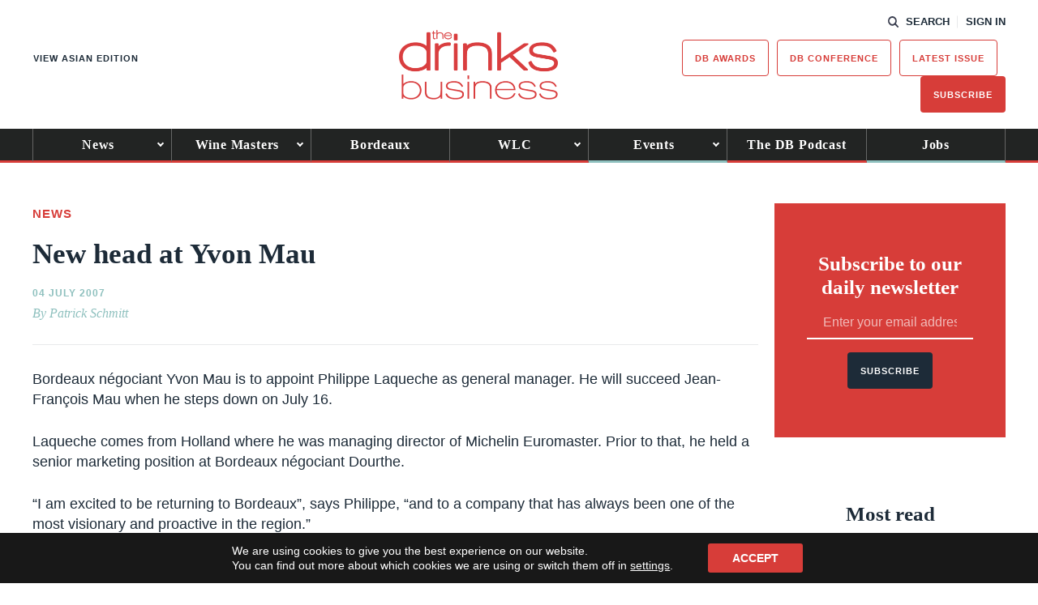

--- FILE ---
content_type: text/html; charset=utf-8
request_url: https://www.google.com/recaptcha/api2/anchor?ar=1&k=6LcNl5UaAAAAAE6465lItaDND0DDdoH5EmxPw6EK&co=aHR0cHM6Ly93d3cudGhlZHJpbmtzYnVzaW5lc3MuY29tOjQ0Mw..&hl=en&v=PoyoqOPhxBO7pBk68S4YbpHZ&size=normal&anchor-ms=20000&execute-ms=30000&cb=lrk41tbzivk0
body_size: 49594
content:
<!DOCTYPE HTML><html dir="ltr" lang="en"><head><meta http-equiv="Content-Type" content="text/html; charset=UTF-8">
<meta http-equiv="X-UA-Compatible" content="IE=edge">
<title>reCAPTCHA</title>
<style type="text/css">
/* cyrillic-ext */
@font-face {
  font-family: 'Roboto';
  font-style: normal;
  font-weight: 400;
  font-stretch: 100%;
  src: url(//fonts.gstatic.com/s/roboto/v48/KFO7CnqEu92Fr1ME7kSn66aGLdTylUAMa3GUBHMdazTgWw.woff2) format('woff2');
  unicode-range: U+0460-052F, U+1C80-1C8A, U+20B4, U+2DE0-2DFF, U+A640-A69F, U+FE2E-FE2F;
}
/* cyrillic */
@font-face {
  font-family: 'Roboto';
  font-style: normal;
  font-weight: 400;
  font-stretch: 100%;
  src: url(//fonts.gstatic.com/s/roboto/v48/KFO7CnqEu92Fr1ME7kSn66aGLdTylUAMa3iUBHMdazTgWw.woff2) format('woff2');
  unicode-range: U+0301, U+0400-045F, U+0490-0491, U+04B0-04B1, U+2116;
}
/* greek-ext */
@font-face {
  font-family: 'Roboto';
  font-style: normal;
  font-weight: 400;
  font-stretch: 100%;
  src: url(//fonts.gstatic.com/s/roboto/v48/KFO7CnqEu92Fr1ME7kSn66aGLdTylUAMa3CUBHMdazTgWw.woff2) format('woff2');
  unicode-range: U+1F00-1FFF;
}
/* greek */
@font-face {
  font-family: 'Roboto';
  font-style: normal;
  font-weight: 400;
  font-stretch: 100%;
  src: url(//fonts.gstatic.com/s/roboto/v48/KFO7CnqEu92Fr1ME7kSn66aGLdTylUAMa3-UBHMdazTgWw.woff2) format('woff2');
  unicode-range: U+0370-0377, U+037A-037F, U+0384-038A, U+038C, U+038E-03A1, U+03A3-03FF;
}
/* math */
@font-face {
  font-family: 'Roboto';
  font-style: normal;
  font-weight: 400;
  font-stretch: 100%;
  src: url(//fonts.gstatic.com/s/roboto/v48/KFO7CnqEu92Fr1ME7kSn66aGLdTylUAMawCUBHMdazTgWw.woff2) format('woff2');
  unicode-range: U+0302-0303, U+0305, U+0307-0308, U+0310, U+0312, U+0315, U+031A, U+0326-0327, U+032C, U+032F-0330, U+0332-0333, U+0338, U+033A, U+0346, U+034D, U+0391-03A1, U+03A3-03A9, U+03B1-03C9, U+03D1, U+03D5-03D6, U+03F0-03F1, U+03F4-03F5, U+2016-2017, U+2034-2038, U+203C, U+2040, U+2043, U+2047, U+2050, U+2057, U+205F, U+2070-2071, U+2074-208E, U+2090-209C, U+20D0-20DC, U+20E1, U+20E5-20EF, U+2100-2112, U+2114-2115, U+2117-2121, U+2123-214F, U+2190, U+2192, U+2194-21AE, U+21B0-21E5, U+21F1-21F2, U+21F4-2211, U+2213-2214, U+2216-22FF, U+2308-230B, U+2310, U+2319, U+231C-2321, U+2336-237A, U+237C, U+2395, U+239B-23B7, U+23D0, U+23DC-23E1, U+2474-2475, U+25AF, U+25B3, U+25B7, U+25BD, U+25C1, U+25CA, U+25CC, U+25FB, U+266D-266F, U+27C0-27FF, U+2900-2AFF, U+2B0E-2B11, U+2B30-2B4C, U+2BFE, U+3030, U+FF5B, U+FF5D, U+1D400-1D7FF, U+1EE00-1EEFF;
}
/* symbols */
@font-face {
  font-family: 'Roboto';
  font-style: normal;
  font-weight: 400;
  font-stretch: 100%;
  src: url(//fonts.gstatic.com/s/roboto/v48/KFO7CnqEu92Fr1ME7kSn66aGLdTylUAMaxKUBHMdazTgWw.woff2) format('woff2');
  unicode-range: U+0001-000C, U+000E-001F, U+007F-009F, U+20DD-20E0, U+20E2-20E4, U+2150-218F, U+2190, U+2192, U+2194-2199, U+21AF, U+21E6-21F0, U+21F3, U+2218-2219, U+2299, U+22C4-22C6, U+2300-243F, U+2440-244A, U+2460-24FF, U+25A0-27BF, U+2800-28FF, U+2921-2922, U+2981, U+29BF, U+29EB, U+2B00-2BFF, U+4DC0-4DFF, U+FFF9-FFFB, U+10140-1018E, U+10190-1019C, U+101A0, U+101D0-101FD, U+102E0-102FB, U+10E60-10E7E, U+1D2C0-1D2D3, U+1D2E0-1D37F, U+1F000-1F0FF, U+1F100-1F1AD, U+1F1E6-1F1FF, U+1F30D-1F30F, U+1F315, U+1F31C, U+1F31E, U+1F320-1F32C, U+1F336, U+1F378, U+1F37D, U+1F382, U+1F393-1F39F, U+1F3A7-1F3A8, U+1F3AC-1F3AF, U+1F3C2, U+1F3C4-1F3C6, U+1F3CA-1F3CE, U+1F3D4-1F3E0, U+1F3ED, U+1F3F1-1F3F3, U+1F3F5-1F3F7, U+1F408, U+1F415, U+1F41F, U+1F426, U+1F43F, U+1F441-1F442, U+1F444, U+1F446-1F449, U+1F44C-1F44E, U+1F453, U+1F46A, U+1F47D, U+1F4A3, U+1F4B0, U+1F4B3, U+1F4B9, U+1F4BB, U+1F4BF, U+1F4C8-1F4CB, U+1F4D6, U+1F4DA, U+1F4DF, U+1F4E3-1F4E6, U+1F4EA-1F4ED, U+1F4F7, U+1F4F9-1F4FB, U+1F4FD-1F4FE, U+1F503, U+1F507-1F50B, U+1F50D, U+1F512-1F513, U+1F53E-1F54A, U+1F54F-1F5FA, U+1F610, U+1F650-1F67F, U+1F687, U+1F68D, U+1F691, U+1F694, U+1F698, U+1F6AD, U+1F6B2, U+1F6B9-1F6BA, U+1F6BC, U+1F6C6-1F6CF, U+1F6D3-1F6D7, U+1F6E0-1F6EA, U+1F6F0-1F6F3, U+1F6F7-1F6FC, U+1F700-1F7FF, U+1F800-1F80B, U+1F810-1F847, U+1F850-1F859, U+1F860-1F887, U+1F890-1F8AD, U+1F8B0-1F8BB, U+1F8C0-1F8C1, U+1F900-1F90B, U+1F93B, U+1F946, U+1F984, U+1F996, U+1F9E9, U+1FA00-1FA6F, U+1FA70-1FA7C, U+1FA80-1FA89, U+1FA8F-1FAC6, U+1FACE-1FADC, U+1FADF-1FAE9, U+1FAF0-1FAF8, U+1FB00-1FBFF;
}
/* vietnamese */
@font-face {
  font-family: 'Roboto';
  font-style: normal;
  font-weight: 400;
  font-stretch: 100%;
  src: url(//fonts.gstatic.com/s/roboto/v48/KFO7CnqEu92Fr1ME7kSn66aGLdTylUAMa3OUBHMdazTgWw.woff2) format('woff2');
  unicode-range: U+0102-0103, U+0110-0111, U+0128-0129, U+0168-0169, U+01A0-01A1, U+01AF-01B0, U+0300-0301, U+0303-0304, U+0308-0309, U+0323, U+0329, U+1EA0-1EF9, U+20AB;
}
/* latin-ext */
@font-face {
  font-family: 'Roboto';
  font-style: normal;
  font-weight: 400;
  font-stretch: 100%;
  src: url(//fonts.gstatic.com/s/roboto/v48/KFO7CnqEu92Fr1ME7kSn66aGLdTylUAMa3KUBHMdazTgWw.woff2) format('woff2');
  unicode-range: U+0100-02BA, U+02BD-02C5, U+02C7-02CC, U+02CE-02D7, U+02DD-02FF, U+0304, U+0308, U+0329, U+1D00-1DBF, U+1E00-1E9F, U+1EF2-1EFF, U+2020, U+20A0-20AB, U+20AD-20C0, U+2113, U+2C60-2C7F, U+A720-A7FF;
}
/* latin */
@font-face {
  font-family: 'Roboto';
  font-style: normal;
  font-weight: 400;
  font-stretch: 100%;
  src: url(//fonts.gstatic.com/s/roboto/v48/KFO7CnqEu92Fr1ME7kSn66aGLdTylUAMa3yUBHMdazQ.woff2) format('woff2');
  unicode-range: U+0000-00FF, U+0131, U+0152-0153, U+02BB-02BC, U+02C6, U+02DA, U+02DC, U+0304, U+0308, U+0329, U+2000-206F, U+20AC, U+2122, U+2191, U+2193, U+2212, U+2215, U+FEFF, U+FFFD;
}
/* cyrillic-ext */
@font-face {
  font-family: 'Roboto';
  font-style: normal;
  font-weight: 500;
  font-stretch: 100%;
  src: url(//fonts.gstatic.com/s/roboto/v48/KFO7CnqEu92Fr1ME7kSn66aGLdTylUAMa3GUBHMdazTgWw.woff2) format('woff2');
  unicode-range: U+0460-052F, U+1C80-1C8A, U+20B4, U+2DE0-2DFF, U+A640-A69F, U+FE2E-FE2F;
}
/* cyrillic */
@font-face {
  font-family: 'Roboto';
  font-style: normal;
  font-weight: 500;
  font-stretch: 100%;
  src: url(//fonts.gstatic.com/s/roboto/v48/KFO7CnqEu92Fr1ME7kSn66aGLdTylUAMa3iUBHMdazTgWw.woff2) format('woff2');
  unicode-range: U+0301, U+0400-045F, U+0490-0491, U+04B0-04B1, U+2116;
}
/* greek-ext */
@font-face {
  font-family: 'Roboto';
  font-style: normal;
  font-weight: 500;
  font-stretch: 100%;
  src: url(//fonts.gstatic.com/s/roboto/v48/KFO7CnqEu92Fr1ME7kSn66aGLdTylUAMa3CUBHMdazTgWw.woff2) format('woff2');
  unicode-range: U+1F00-1FFF;
}
/* greek */
@font-face {
  font-family: 'Roboto';
  font-style: normal;
  font-weight: 500;
  font-stretch: 100%;
  src: url(//fonts.gstatic.com/s/roboto/v48/KFO7CnqEu92Fr1ME7kSn66aGLdTylUAMa3-UBHMdazTgWw.woff2) format('woff2');
  unicode-range: U+0370-0377, U+037A-037F, U+0384-038A, U+038C, U+038E-03A1, U+03A3-03FF;
}
/* math */
@font-face {
  font-family: 'Roboto';
  font-style: normal;
  font-weight: 500;
  font-stretch: 100%;
  src: url(//fonts.gstatic.com/s/roboto/v48/KFO7CnqEu92Fr1ME7kSn66aGLdTylUAMawCUBHMdazTgWw.woff2) format('woff2');
  unicode-range: U+0302-0303, U+0305, U+0307-0308, U+0310, U+0312, U+0315, U+031A, U+0326-0327, U+032C, U+032F-0330, U+0332-0333, U+0338, U+033A, U+0346, U+034D, U+0391-03A1, U+03A3-03A9, U+03B1-03C9, U+03D1, U+03D5-03D6, U+03F0-03F1, U+03F4-03F5, U+2016-2017, U+2034-2038, U+203C, U+2040, U+2043, U+2047, U+2050, U+2057, U+205F, U+2070-2071, U+2074-208E, U+2090-209C, U+20D0-20DC, U+20E1, U+20E5-20EF, U+2100-2112, U+2114-2115, U+2117-2121, U+2123-214F, U+2190, U+2192, U+2194-21AE, U+21B0-21E5, U+21F1-21F2, U+21F4-2211, U+2213-2214, U+2216-22FF, U+2308-230B, U+2310, U+2319, U+231C-2321, U+2336-237A, U+237C, U+2395, U+239B-23B7, U+23D0, U+23DC-23E1, U+2474-2475, U+25AF, U+25B3, U+25B7, U+25BD, U+25C1, U+25CA, U+25CC, U+25FB, U+266D-266F, U+27C0-27FF, U+2900-2AFF, U+2B0E-2B11, U+2B30-2B4C, U+2BFE, U+3030, U+FF5B, U+FF5D, U+1D400-1D7FF, U+1EE00-1EEFF;
}
/* symbols */
@font-face {
  font-family: 'Roboto';
  font-style: normal;
  font-weight: 500;
  font-stretch: 100%;
  src: url(//fonts.gstatic.com/s/roboto/v48/KFO7CnqEu92Fr1ME7kSn66aGLdTylUAMaxKUBHMdazTgWw.woff2) format('woff2');
  unicode-range: U+0001-000C, U+000E-001F, U+007F-009F, U+20DD-20E0, U+20E2-20E4, U+2150-218F, U+2190, U+2192, U+2194-2199, U+21AF, U+21E6-21F0, U+21F3, U+2218-2219, U+2299, U+22C4-22C6, U+2300-243F, U+2440-244A, U+2460-24FF, U+25A0-27BF, U+2800-28FF, U+2921-2922, U+2981, U+29BF, U+29EB, U+2B00-2BFF, U+4DC0-4DFF, U+FFF9-FFFB, U+10140-1018E, U+10190-1019C, U+101A0, U+101D0-101FD, U+102E0-102FB, U+10E60-10E7E, U+1D2C0-1D2D3, U+1D2E0-1D37F, U+1F000-1F0FF, U+1F100-1F1AD, U+1F1E6-1F1FF, U+1F30D-1F30F, U+1F315, U+1F31C, U+1F31E, U+1F320-1F32C, U+1F336, U+1F378, U+1F37D, U+1F382, U+1F393-1F39F, U+1F3A7-1F3A8, U+1F3AC-1F3AF, U+1F3C2, U+1F3C4-1F3C6, U+1F3CA-1F3CE, U+1F3D4-1F3E0, U+1F3ED, U+1F3F1-1F3F3, U+1F3F5-1F3F7, U+1F408, U+1F415, U+1F41F, U+1F426, U+1F43F, U+1F441-1F442, U+1F444, U+1F446-1F449, U+1F44C-1F44E, U+1F453, U+1F46A, U+1F47D, U+1F4A3, U+1F4B0, U+1F4B3, U+1F4B9, U+1F4BB, U+1F4BF, U+1F4C8-1F4CB, U+1F4D6, U+1F4DA, U+1F4DF, U+1F4E3-1F4E6, U+1F4EA-1F4ED, U+1F4F7, U+1F4F9-1F4FB, U+1F4FD-1F4FE, U+1F503, U+1F507-1F50B, U+1F50D, U+1F512-1F513, U+1F53E-1F54A, U+1F54F-1F5FA, U+1F610, U+1F650-1F67F, U+1F687, U+1F68D, U+1F691, U+1F694, U+1F698, U+1F6AD, U+1F6B2, U+1F6B9-1F6BA, U+1F6BC, U+1F6C6-1F6CF, U+1F6D3-1F6D7, U+1F6E0-1F6EA, U+1F6F0-1F6F3, U+1F6F7-1F6FC, U+1F700-1F7FF, U+1F800-1F80B, U+1F810-1F847, U+1F850-1F859, U+1F860-1F887, U+1F890-1F8AD, U+1F8B0-1F8BB, U+1F8C0-1F8C1, U+1F900-1F90B, U+1F93B, U+1F946, U+1F984, U+1F996, U+1F9E9, U+1FA00-1FA6F, U+1FA70-1FA7C, U+1FA80-1FA89, U+1FA8F-1FAC6, U+1FACE-1FADC, U+1FADF-1FAE9, U+1FAF0-1FAF8, U+1FB00-1FBFF;
}
/* vietnamese */
@font-face {
  font-family: 'Roboto';
  font-style: normal;
  font-weight: 500;
  font-stretch: 100%;
  src: url(//fonts.gstatic.com/s/roboto/v48/KFO7CnqEu92Fr1ME7kSn66aGLdTylUAMa3OUBHMdazTgWw.woff2) format('woff2');
  unicode-range: U+0102-0103, U+0110-0111, U+0128-0129, U+0168-0169, U+01A0-01A1, U+01AF-01B0, U+0300-0301, U+0303-0304, U+0308-0309, U+0323, U+0329, U+1EA0-1EF9, U+20AB;
}
/* latin-ext */
@font-face {
  font-family: 'Roboto';
  font-style: normal;
  font-weight: 500;
  font-stretch: 100%;
  src: url(//fonts.gstatic.com/s/roboto/v48/KFO7CnqEu92Fr1ME7kSn66aGLdTylUAMa3KUBHMdazTgWw.woff2) format('woff2');
  unicode-range: U+0100-02BA, U+02BD-02C5, U+02C7-02CC, U+02CE-02D7, U+02DD-02FF, U+0304, U+0308, U+0329, U+1D00-1DBF, U+1E00-1E9F, U+1EF2-1EFF, U+2020, U+20A0-20AB, U+20AD-20C0, U+2113, U+2C60-2C7F, U+A720-A7FF;
}
/* latin */
@font-face {
  font-family: 'Roboto';
  font-style: normal;
  font-weight: 500;
  font-stretch: 100%;
  src: url(//fonts.gstatic.com/s/roboto/v48/KFO7CnqEu92Fr1ME7kSn66aGLdTylUAMa3yUBHMdazQ.woff2) format('woff2');
  unicode-range: U+0000-00FF, U+0131, U+0152-0153, U+02BB-02BC, U+02C6, U+02DA, U+02DC, U+0304, U+0308, U+0329, U+2000-206F, U+20AC, U+2122, U+2191, U+2193, U+2212, U+2215, U+FEFF, U+FFFD;
}
/* cyrillic-ext */
@font-face {
  font-family: 'Roboto';
  font-style: normal;
  font-weight: 900;
  font-stretch: 100%;
  src: url(//fonts.gstatic.com/s/roboto/v48/KFO7CnqEu92Fr1ME7kSn66aGLdTylUAMa3GUBHMdazTgWw.woff2) format('woff2');
  unicode-range: U+0460-052F, U+1C80-1C8A, U+20B4, U+2DE0-2DFF, U+A640-A69F, U+FE2E-FE2F;
}
/* cyrillic */
@font-face {
  font-family: 'Roboto';
  font-style: normal;
  font-weight: 900;
  font-stretch: 100%;
  src: url(//fonts.gstatic.com/s/roboto/v48/KFO7CnqEu92Fr1ME7kSn66aGLdTylUAMa3iUBHMdazTgWw.woff2) format('woff2');
  unicode-range: U+0301, U+0400-045F, U+0490-0491, U+04B0-04B1, U+2116;
}
/* greek-ext */
@font-face {
  font-family: 'Roboto';
  font-style: normal;
  font-weight: 900;
  font-stretch: 100%;
  src: url(//fonts.gstatic.com/s/roboto/v48/KFO7CnqEu92Fr1ME7kSn66aGLdTylUAMa3CUBHMdazTgWw.woff2) format('woff2');
  unicode-range: U+1F00-1FFF;
}
/* greek */
@font-face {
  font-family: 'Roboto';
  font-style: normal;
  font-weight: 900;
  font-stretch: 100%;
  src: url(//fonts.gstatic.com/s/roboto/v48/KFO7CnqEu92Fr1ME7kSn66aGLdTylUAMa3-UBHMdazTgWw.woff2) format('woff2');
  unicode-range: U+0370-0377, U+037A-037F, U+0384-038A, U+038C, U+038E-03A1, U+03A3-03FF;
}
/* math */
@font-face {
  font-family: 'Roboto';
  font-style: normal;
  font-weight: 900;
  font-stretch: 100%;
  src: url(//fonts.gstatic.com/s/roboto/v48/KFO7CnqEu92Fr1ME7kSn66aGLdTylUAMawCUBHMdazTgWw.woff2) format('woff2');
  unicode-range: U+0302-0303, U+0305, U+0307-0308, U+0310, U+0312, U+0315, U+031A, U+0326-0327, U+032C, U+032F-0330, U+0332-0333, U+0338, U+033A, U+0346, U+034D, U+0391-03A1, U+03A3-03A9, U+03B1-03C9, U+03D1, U+03D5-03D6, U+03F0-03F1, U+03F4-03F5, U+2016-2017, U+2034-2038, U+203C, U+2040, U+2043, U+2047, U+2050, U+2057, U+205F, U+2070-2071, U+2074-208E, U+2090-209C, U+20D0-20DC, U+20E1, U+20E5-20EF, U+2100-2112, U+2114-2115, U+2117-2121, U+2123-214F, U+2190, U+2192, U+2194-21AE, U+21B0-21E5, U+21F1-21F2, U+21F4-2211, U+2213-2214, U+2216-22FF, U+2308-230B, U+2310, U+2319, U+231C-2321, U+2336-237A, U+237C, U+2395, U+239B-23B7, U+23D0, U+23DC-23E1, U+2474-2475, U+25AF, U+25B3, U+25B7, U+25BD, U+25C1, U+25CA, U+25CC, U+25FB, U+266D-266F, U+27C0-27FF, U+2900-2AFF, U+2B0E-2B11, U+2B30-2B4C, U+2BFE, U+3030, U+FF5B, U+FF5D, U+1D400-1D7FF, U+1EE00-1EEFF;
}
/* symbols */
@font-face {
  font-family: 'Roboto';
  font-style: normal;
  font-weight: 900;
  font-stretch: 100%;
  src: url(//fonts.gstatic.com/s/roboto/v48/KFO7CnqEu92Fr1ME7kSn66aGLdTylUAMaxKUBHMdazTgWw.woff2) format('woff2');
  unicode-range: U+0001-000C, U+000E-001F, U+007F-009F, U+20DD-20E0, U+20E2-20E4, U+2150-218F, U+2190, U+2192, U+2194-2199, U+21AF, U+21E6-21F0, U+21F3, U+2218-2219, U+2299, U+22C4-22C6, U+2300-243F, U+2440-244A, U+2460-24FF, U+25A0-27BF, U+2800-28FF, U+2921-2922, U+2981, U+29BF, U+29EB, U+2B00-2BFF, U+4DC0-4DFF, U+FFF9-FFFB, U+10140-1018E, U+10190-1019C, U+101A0, U+101D0-101FD, U+102E0-102FB, U+10E60-10E7E, U+1D2C0-1D2D3, U+1D2E0-1D37F, U+1F000-1F0FF, U+1F100-1F1AD, U+1F1E6-1F1FF, U+1F30D-1F30F, U+1F315, U+1F31C, U+1F31E, U+1F320-1F32C, U+1F336, U+1F378, U+1F37D, U+1F382, U+1F393-1F39F, U+1F3A7-1F3A8, U+1F3AC-1F3AF, U+1F3C2, U+1F3C4-1F3C6, U+1F3CA-1F3CE, U+1F3D4-1F3E0, U+1F3ED, U+1F3F1-1F3F3, U+1F3F5-1F3F7, U+1F408, U+1F415, U+1F41F, U+1F426, U+1F43F, U+1F441-1F442, U+1F444, U+1F446-1F449, U+1F44C-1F44E, U+1F453, U+1F46A, U+1F47D, U+1F4A3, U+1F4B0, U+1F4B3, U+1F4B9, U+1F4BB, U+1F4BF, U+1F4C8-1F4CB, U+1F4D6, U+1F4DA, U+1F4DF, U+1F4E3-1F4E6, U+1F4EA-1F4ED, U+1F4F7, U+1F4F9-1F4FB, U+1F4FD-1F4FE, U+1F503, U+1F507-1F50B, U+1F50D, U+1F512-1F513, U+1F53E-1F54A, U+1F54F-1F5FA, U+1F610, U+1F650-1F67F, U+1F687, U+1F68D, U+1F691, U+1F694, U+1F698, U+1F6AD, U+1F6B2, U+1F6B9-1F6BA, U+1F6BC, U+1F6C6-1F6CF, U+1F6D3-1F6D7, U+1F6E0-1F6EA, U+1F6F0-1F6F3, U+1F6F7-1F6FC, U+1F700-1F7FF, U+1F800-1F80B, U+1F810-1F847, U+1F850-1F859, U+1F860-1F887, U+1F890-1F8AD, U+1F8B0-1F8BB, U+1F8C0-1F8C1, U+1F900-1F90B, U+1F93B, U+1F946, U+1F984, U+1F996, U+1F9E9, U+1FA00-1FA6F, U+1FA70-1FA7C, U+1FA80-1FA89, U+1FA8F-1FAC6, U+1FACE-1FADC, U+1FADF-1FAE9, U+1FAF0-1FAF8, U+1FB00-1FBFF;
}
/* vietnamese */
@font-face {
  font-family: 'Roboto';
  font-style: normal;
  font-weight: 900;
  font-stretch: 100%;
  src: url(//fonts.gstatic.com/s/roboto/v48/KFO7CnqEu92Fr1ME7kSn66aGLdTylUAMa3OUBHMdazTgWw.woff2) format('woff2');
  unicode-range: U+0102-0103, U+0110-0111, U+0128-0129, U+0168-0169, U+01A0-01A1, U+01AF-01B0, U+0300-0301, U+0303-0304, U+0308-0309, U+0323, U+0329, U+1EA0-1EF9, U+20AB;
}
/* latin-ext */
@font-face {
  font-family: 'Roboto';
  font-style: normal;
  font-weight: 900;
  font-stretch: 100%;
  src: url(//fonts.gstatic.com/s/roboto/v48/KFO7CnqEu92Fr1ME7kSn66aGLdTylUAMa3KUBHMdazTgWw.woff2) format('woff2');
  unicode-range: U+0100-02BA, U+02BD-02C5, U+02C7-02CC, U+02CE-02D7, U+02DD-02FF, U+0304, U+0308, U+0329, U+1D00-1DBF, U+1E00-1E9F, U+1EF2-1EFF, U+2020, U+20A0-20AB, U+20AD-20C0, U+2113, U+2C60-2C7F, U+A720-A7FF;
}
/* latin */
@font-face {
  font-family: 'Roboto';
  font-style: normal;
  font-weight: 900;
  font-stretch: 100%;
  src: url(//fonts.gstatic.com/s/roboto/v48/KFO7CnqEu92Fr1ME7kSn66aGLdTylUAMa3yUBHMdazQ.woff2) format('woff2');
  unicode-range: U+0000-00FF, U+0131, U+0152-0153, U+02BB-02BC, U+02C6, U+02DA, U+02DC, U+0304, U+0308, U+0329, U+2000-206F, U+20AC, U+2122, U+2191, U+2193, U+2212, U+2215, U+FEFF, U+FFFD;
}

</style>
<link rel="stylesheet" type="text/css" href="https://www.gstatic.com/recaptcha/releases/PoyoqOPhxBO7pBk68S4YbpHZ/styles__ltr.css">
<script nonce="xWtJBSOcouQ9ikbC1EOCqA" type="text/javascript">window['__recaptcha_api'] = 'https://www.google.com/recaptcha/api2/';</script>
<script type="text/javascript" src="https://www.gstatic.com/recaptcha/releases/PoyoqOPhxBO7pBk68S4YbpHZ/recaptcha__en.js" nonce="xWtJBSOcouQ9ikbC1EOCqA">
      
    </script></head>
<body><div id="rc-anchor-alert" class="rc-anchor-alert"></div>
<input type="hidden" id="recaptcha-token" value="[base64]">
<script type="text/javascript" nonce="xWtJBSOcouQ9ikbC1EOCqA">
      recaptcha.anchor.Main.init("[\x22ainput\x22,[\x22bgdata\x22,\x22\x22,\[base64]/[base64]/[base64]/[base64]/[base64]/[base64]/KGcoTywyNTMsTy5PKSxVRyhPLEMpKTpnKE8sMjUzLEMpLE8pKSxsKSksTykpfSxieT1mdW5jdGlvbihDLE8sdSxsKXtmb3IobD0odT1SKEMpLDApO08+MDtPLS0pbD1sPDw4fFooQyk7ZyhDLHUsbCl9LFVHPWZ1bmN0aW9uKEMsTyl7Qy5pLmxlbmd0aD4xMDQ/[base64]/[base64]/[base64]/[base64]/[base64]/[base64]/[base64]\\u003d\x22,\[base64]\\u003d\x22,\x22woo/[base64]/[base64]/CsxbDilQMwrDCu0LDowTCi3k+w5UaG11AwqDDiw/CvcOjw7nCkjDDhsO0HsOyEsKCw50ccUQ7w7lhwo08VRzDt03Ck1/DqgvCriDCg8KPNMOIw6Y4wo7DnnzDocKiwr1KwrXDvsOcNmxWAMOLC8Kewpcgwr4Pw5YHDVXDgyLDrMOSUCXCscOgbW1Yw6VjVcKdw7Anw7NlZEQyw6zDhx7DmQfDo8OVO8OlHWjDuQ18VMK9w7LDiMOjwpDChitmAxDDuWDCtsO2w4/[base64]/wqxDZUXCncKIwqjDkX/[base64]/DkjUawqHCvAPCgsOLDndgw61DNsKRw6FWMsOgQsKHfcKRwpHCl8Kpwo8+PMOfw5d7IhXCuQkhHyzDnClFQcKxQMOSBAQdw61zwrfDg8OkQ8OZw7zDt8KUXcK3QsKrc8KTwo/[base64]/CqQPChEcwU8KtWcKKGsK+WsKhEhLCmAlaZD0oVDvDox1Uw5XCi8OxQsKgw5cRZ8OFCsKsDsKTD11sQWdKNzfDjUUDwqRUwr/DgFVUfsKsw5DDmMOIG8K3wo9qBEEPNMOcwpDChjrDti/ClsOKZFVrwrxKw4VZd8KMKQDCmMOswqjChiDCt1lfw47DkETClAHCnht/wozDsMOmwqwrw5MNQcKqPGLCk8KiM8Oswo/Di08cwp3DgsKmFXMyAsOsNkgCUcOfS3DDhMKPw7nCqn9oFzQbw5nCiMO5w6JWwp/DuAnChwhpw5rCsCllwpIwYBAHTGnCoMKfw5/Ci8Kww5QMMATCgR56wpZEJcKNQMKbwpzCvBsjShbCrWbDjHEfw48jw4PDnQFAXk5zEcKyw7Rsw4Bcwqw+w4fDkRXCizDCrMKRworDnRQMSMKdwr3DgD8bQMOdwpzDoMKvw73DhHXCm2Z+bsOJIMKFEcKJw5HDucKSLyxSwoLCoMOKVEIrDsKxKA/Co041wqh3d2pCU8OEaUXDoGPCn8OEGcOzZyTCsn4/b8KfXMKAw77CoXBTU8O0wp/CpcK+w7HDuCt5w5daCcO6w7s1OUvDhD1dPWxtw70gwqEzXMO+CRJja8KZU0TDo0cTXMO0w4Vyw6bCjcOLQMKaw47DtcKYwokXMBnCh8KGwo/Cim/CmHYuwrA6w4JEw4HDpHjCgMOkG8KYw4wROMKmQ8KcwoVeBMOCw6dNw5jDgsKHw4XClRbCjXFMScKow48ULTTCksK/N8KcdcOqbhs4BHrCs8OLdz0iYsOaF8O/[base64]/DmR4Pw5rCusObBMK6GMOvw4Q3OcOowqBOwp/[base64]/Cm8KUwo7DvMODwq/DnQtgw6jCv8OWHsOVw5FQw6EiOcKnw7V6OcKswqDDkVvCkcKNw5rCkhIEOcKQwp1uDhXDmsK1Km/DgsO1MAR/Vw7CkVLCrmhNw7gJVcK/TMKFw5fDj8K0KWfDkcOrwqbDtsK0w7hgw59WMcOIwpTCvMOAw7bDtnPDpMOeIRkoVDfDucK+wpkYF2cdw7jDoxhTT8KhwrAybsKmH3nCvyDDkkPDhmQ+MhjDq8OGwr9kPcORCDTCg8OhCjd/w43DsMKkwqnCn1HDr38Pw6QkW8KVAsOgdT4owrnCpSXDvMO7cj/CtXFHw7bCocKGwrBVFMOEcAXDisK4VzPDrGFUSMK8OcKewo/DvMKeYMKcFcOuDWN/wpnClMKNwpXDlsKOPj7Dv8O5w4trNMKVw7/Dm8K/w5pJNBTCjcKMPwEMURfDvsOww4zChMKcRE9oWMO0AcOjwrEqwq80J3fDjcOtwpsGw43CjXvDiT7CrsOLb8OtQw0wXcOtwqpbw6/[base64]/Cp8O3IsOywr5NRSk5w7nCtMOVNSHCh8Onw5HDugvCu8KYCiIOwq8TwpoUbMOAw7dDa1/Cmjttw7YHXcO5Q2jCtx/Cm2rCvFhUX8KDbcK2LMOgJMO+NsOHw7cNOWxXOz/DuMO/ZzDDjsKvw5jDuzDCiMOkw7xOSw3DtTPCh3pWwrQOesKhaMOywrREUEsfUMO/wqJ/J8K2TBPDhzzDpxgjBAc+ecKJwqB1Y8K/wpVYwq1xw7/Cjw5/wphScCXDo8OXacO4OgjDnytrCRXDvVfCt8K/WsOPaWVWT3XDqMOVwqzDoSfCqmYNwqrCsQvCj8Kdw47Dk8O9GMOQw6DDkMKgaiIaIMKvw7bDp0Vaw5nDiW/Dh8KDInvDgXNVR3g9w4bCt3fDkMKTwoPDmXB3w5Iswopuw7Q6KUbCkxHCmsOPw5/Cq8KSQMKqYUNmZRbDn8KpHAvDg1QQwqPCjGhQw5odR1tCYBYPwo7Dv8KSCTMKwq/CrlZCw6shwpDCuMOcZzfDoMKwwp3CvmXDkwB+w7jCnMKbOcOdwpnCi8ONw5J3wrRrA8OfJsKrO8OywqXCkcO3w7LDgEXCmx3Cr8OFSsKgwq3CisKrUsK/wpEbXxTCoTnDvHNJwo/CsBlGwrfDrcKUd8OSSsKQFAXCkDfDjcK4CsKIwr9hw57DtMK3wozCsUwGP8OMFVfCnnrCl37CuWrDoVF9wqkaOMKew5HDh8KBwqdJYlDCvlNCFXnDisOmWMOCezFww6gLRMOHdsODwovCi8OSCRTDvsKmwrnDrW5Lw6fCp8OmOMOdSsOkNAjCsMO/[base64]/b8KFZXkFwqjCtcOxLhHDtsKSEsKww7Vzwr4yeSVSwonCtg3DujBCw411w54TKMONwplqLA/Co8KFbnwXw4HDqsKjw77DiMKqwojDsFbDuDzCm0zCo0zDr8KwfEzDsHI+IMKIw4Iww5zClUfCkcOUK3nDnW/DocOpfcOjDMKtwrvCuWI+w6sAwpkzMsKKwrFEwpPDnmrDmsKVAm3CszQZZsOICl7DqSIFNWJsbsK1wpPCgMOpw55/KVHCrcKpQ2AUw5EbHXbDqlzCp8KTSMKYeMOPQcOhw6/CsyTCqmLCp8Kowrhcw45kZ8KlwpzCg1zDp3bDtwjDlRTDs3fCuwDDsDAPbVjDphU4axd4OsKhYj3ChcOWwrzDqcK0wrViw6EZw5LDg07CpmNZTsOSIUgBeA/DlcOOTzHDs8KLwo7DojUFLlrClMK/[base64]/CusKDwr7CkyHCt1/DrkdYwp/DtTkLwoPDlWZaUcO9REYqN8Ooa8ORMn/CrcKxEcKVwo3DtsKgZglvw7sLdkhIwqUHw57ClsKRw5vDkB/CvcOpw7d+EMOvb1TDn8OQdFEiwqHCgWLDucK8PcOeB2g2BmTDi8Kcw67Cg0rCuiTDk8OJwrEaL8Onwo3CtD3CsR8Ww5tlMcK3w6TCisKLw5XCpsOqfQ/DuMKfFDTCuBt8McKlw4gVdh9oZDRmw44Rw5BDclRhw63DocOlMS3CvS41EsKQU1zDvcKkc8ObwocNPXvDqsOHelLCpsK9KGF5dcOsS8KePMKUw5fCpcOTw7dCcMOsL8Kbw4glE2/DjcKOWwLCqCBqwpk2wqpqUn/CjWFPwocARCXCrGDCocOmwq88w4R9GMO7IMKUTcOxTMOnw4jCr8OPw73CpEQ7w54uDntKTAU6IMKITcKlAsKOVMO/[base64]/wpDDnMO4wpDDosKzwox/O8K3w58nwrTDhTxZQ18FIcKKwp3DqsKTw5/ChcO+NHAzcldAV8KgwpVRw5tXwqjDpsO3w7nCqk5Ww59Iwp/DlsOiw7vClMKVGipiwpFPHwk4wqrDtRhGw4NVwoTDl8Kwwr5OOy04ccK+w6xKwoIwYy1SdMO0w7gKfXUvejDCqT3DkCAnw6HCmErDh8OBO2pAJsKwwoPDvRHCuUAKDhTDqcOOwoISwppMZ8Olw4LDhsK/w7HDvcOkwqzDusKBDsKHw4jCnXzCn8OUwrUrdcK7e1B1wr/DicKtw5bCgCfDoWJRw5vDuVIew7BHw6fCn8OQBAzCncKbw4NVwprCpUY6XQjCtkXDt8Opw5vCh8KjMMKew4xuFsOgw4LCkMOUZhbDiE/[base64]/w7t+w6QiU07DuA00w4/DrjLDg8KqXcOnwrVmwrnCtsK4ecO5ZsO+wp5if03Cox1qBMOuUMOYLsO5wrYRCjPCnMO9E8Oiw7LDkcOgwrovCCRzw4/CtMKAIcOQwpYjTUbDuCTCpcO2W8OWKFsIw4PDv8O1wrwne8Obw4FaFcOrwpBofcKpw5ZiVcK0TQ8fwrZvw67CmcK0wqLClMOqVsOawoHCvlBZw6LCpHTCoMKceMKMMsOPwr88C8KgKMKhw58ARsOmw5XDjcKEaBl8w6o6J8OwwqB/wo9kwqzDmTLCtVDCgcOMwprCjMKTwoXCoSXClMKVw5TCiMOpaMOxdGkEPVZCHGPDoUMJw6vCu3zCjMOFVBEMasKjYRfCvzvCuX/DtMO3HcKrVxrDgMKfZhTCgMO4OMO3VUHCjnbDql/DtQtKL8OkwrsnwrvCgMKVw5rDn1PCq0A1Ih5Ca2V0UsO3FEB/w4jDhcKGAz07C8O2NH1BwqvDs8OKwrRrw5bDkybDtjnDhcK/EnvDgWwMOlN+PHwaw5ksw7LCoG/CpsOqw6/DvFEWwoLChUILwqzCkSs9fSbCnUjDhMKIw6UCw4HDqcOnw5fCpMK3w5J/ZwQRLsKDEX40w5/CssOoKcKNCsO0G8KTw4PCjSQHCcOWfcOqwok9w4LDkR7DhQ3DpMKMw67CqExuM8K0O2QvfgnCs8Oowqoow6HCuMKtPHXChhNZE8OOw7kaw4YNwrJ4wqPDn8KfY3/CusKnwpLCkhHCi8KrZcOywrcqw57Dn23CqsKzB8KeWHtUD8OYwqvDp0hoY8KfYsOXwolRW8OSBgo8LMOWDcOew5PDugpGP2sfw7HDmcKRRHDCjcKIw7XDkzDCnWrClC/CqTwywp/CpsKUw4XDpggVEDFewpNxVcKswrkKw6/DpjDDjz7DsFBDdiHCmMOyw5PCu8KxCSbDvH/DhGPDoy7DjsOvSMKoV8OAwphiVsKgw6hhLsK7w7cNNsOZw6pfJERhWUzCjcOSTzfCoSHCtkjDmwDDsFNfKsKJYFQMw4LDocK3w5BhwrAMPcO9RwDDpi7Ci8KKw4dsR27Ds8OBwrE5UcOfwo/DsMKrb8OIwpDCpgkyw4rDhEl7OcO3wpbCm8KJHsKbMMKOw7UDe8Kbw6ddeMOAwqLDiiHCvMKDJUfDo8KSUcOkP8O1w7vDkMOoairDhMOfwr7CosKBV8KWwoTCvsOZw7VPw481SRFHw7V4dAYDch3CnWfCmcOyQMK/I8ObwogmAMONScKIwp9VwovCqsKUw4/DmRLDkcOuacKQQQxbbxjDscOMQMKQw6PDkMKDwptaw7fDpDIlW27Cl3VBGEofZUwPw49kGMK/[base64]/wp3CosO4IDkAw4Rjwr0ZcMO7P8KhHy0dE8OfTyQzw5wJKcOFw4PCiA0NVsKAb8O/KMKdwq4zwoglw5TDmcOww5vCgygPXljCvsK3w4Z1wqUtFgfDlR3DrMOfAC3DjcKiwrvCjsKQw4vDqRwtX3olw4pFwpjDl8KkwpcpKsOGwoLDpj90wozCu0rDtB3DscK9w5JrwpAFbXcywpg0KsKNwrhxen/Cvz/CnkZAw4x5wqVtN1rDmRvCv8KYwp5JcMKHwq3DpcK6LDoJwpp5Yj9hw54UEcOVw6ZOwoF/woIUVMKdIsO0wphkFBhoEjPCghN1MUfDt8KbAcKbOsONF8KwLkI3w7oyWCTDonLCo8OFwp7DgsOYw6paPVXCrMOHK1TDoTlGIHsIOMKCQcKsVcKZw6/ChQfDsMOiw4TCrGAaCCdaw5XDh8KjKcKzSMKRw5t9wqjDkMKFPsKZwpwgwoXDqEQbOgYjw4vCuxYpTMKrw74dw4PDm8OuUm55GsKGZAnCokXCr8OIIsKPZx/CgcOCw6PDkF3ChsOiYDMAwqhXbUHDgkoywrlmBsK7wqRgBcOZdibDh15tw7osw4jDgz99woB/e8O0SA/[base64]/CsHRvw6IWCcK/NiHCjMOOwrrDo8OXT8OeWMKcNRwqw45Ewp0IScOpw7/DlEzDmCMEAMOLHcOgwrHCusKpw5nClsK5wqDDrcKjaMORFDgHEcK6IkXDgcOlw7cuQ20ZHHnCmcK+w63CmW4fw5x/wrU8PynCp8OVw77CvsKVwr9tPsKowqjDokXCpMKlAXRQwqnDrmdaAsOvw4VOw6QkScOYbgtFHmhrw6A+w5jCojVWw4jDk8KpJlnDqsKYw5zDhsOwwojClcKfwqtCw4RswqbDri8CwpHDmXolw5DDr8KmwpJPw4/CoR4DwoTDiHrCvMKqw5Mpw5QdBMO9Ryk9woXDux3DvW7Dj1rCog3Cg8K/c1F6wp9Zw5vCvRHCvMOOw7k0wotTecOpwrzDqMK4wpTDvA8uwoHCssOGSCQZwqXClh5JdmRRw4TDlWJJCWTCuXbCg2PCr8OJwoXDqWfDiFPDjcK+DndNwpPDkcK0w4/DtsONEMKTwoU2UT3ChhhpwqPDo2dzTMK/FcOmCyXCtsKiIMOHfcOQwrNaw4nDomzCtMKSCsKORcO5w78vIsK2wrN/woTDkMKZLikMLMO8w59HA8KGXG/CusOfwrp3PsOAw7nCjEPCmx9sw6YswpNcKMKeLcKTZlbCn0Y/K8KMw5PCjMKHwrLDm8OZwoTDvzrDsUPCqsK1w6jClMKJwq/Dgg3DvcKWSMKaYEPCisOWwoPDrsKawq3CicOlw64BbcKMw6pyTSx1w7czwoleO8KGw5PCrB/[base64]/CoF/CtznDgsOKGsOywpwTwpPDjsK+woDDunhmM8OtJ8Olw6PCm8OSJwZuEVjCj3gBwpLDom9vw77Cu2rCtVZWw74uCkDDiMOVwr8yw6HDgE1iEMKnCsKKWsKSaQFHM8KAb8Oiw6A1WRrDrUbCjcOBZylHfStLwoA7BcK/w6RFw67CjWpKw6jDlHDDusKWw6/CvF7DlgjCkBFZwrDCsCk8e8KJO3rCpyzDgcOew5Q+HzFUwpYJNcKXL8KLQ1JWEDPCkCTCt8KUPcK/csO5Zy7CucOpY8ONdXnClBPDgMOKKsOSw6TDmDgJTiY/woHCjMKvw4vDq8KVw73CkcKiQi53w6rDl0jDssOowrgFUmHCh8ONH35uwrLDucOkw50Ow5/Dsyp0w70kwpFGUUbDhDoKw5HDsMORCcO5wpJ8ClBeNF/[base64]/DrnbCr1PDnsOQwpgZwofDjMKFRsKAwq5Bf8Olw6fChDEwLcKYwoQJwqgKwp3CrcO8w7xsJMO6Y8KrwoLDlC7CvELDvUFUHwgZH0/CusKTP8ORHjRsPlDDk3N/FwM+w4c4cXHDliw2Dl7CsAdZwrRcwqFwFMOmYcOkwo3DgMORacKXw6l5NjUGa8K/[base64]/wr3CrsOWw5TDqsKyw4PDq1hgGsKuw7TDpsK2G0Qnw5jDhUZvw7rDmg9gw7zDmsO8IH7DmWPCpMKGPFldw6PCn8OJw5AOwrnCncOWwqRfwrDCvsK4Lhd/SgV2BsKZw6zDtUcdw7wVI23CscOpfMOVTcOKTx00wpLDrTx2worCowvDs8O2w58/TsOxwoJCOMKaZ8KNwpxUw67DicOWXBPChcOcwq/[base64]/[base64]/DsEZMQsOXwqHDpcKkwrx/w7tow5nDp8KVwpzDhsOoKcKuwozDmMOyw65YW3LCsMO1w5HDvsORd23Cs8O6w4bCgsKOO1PCvz4Cw7QMMMKUw6TDlyJbwrh/XMO7WUIIeixowqbDkm8tLcOtNcKbJkljdmQUacO1w4zCu8OiQcOTPwRTLUfDuBoqehHCrcK9wonDul/Dsn7CqcOfwpTCs3vDpxTCjcKQDsK0EMOdwp/CocO3YsK1O8OOw7DCkQPCg0TCk3sVw4/Cj8OAMxV9worDrB5/w485w6pKwoF6En0fwqwRw7tFeAhvKmLDrGnDrcOMUyVFwoccEivCti0zBcO+RMObw6jDt3HCpcKuwq3DnMOkJ8OsGRnCvjQ8w4PDkmfCosODw54Wwo/DmMKAMh3CrDE0wo/DnH5oYSPDs8Oqwpgnw77DmxxIJcKXw7w3wq/DvcKKw57DmHAgw7LCq8KGwoJ7w6RdGsOXw67CqcKkH8KNFMK8woLCpMK2w6hBw5HCvMKHw6leUMKaQcOfBMOpw7XCsUDCsMO3CA/[base64]/DsKawp0Iw47DrDpWwpTDt8Ksw6XCsTfCuFJOPR/CqcO5w6RaBEJALcOdw4fDpzfDpA1CdynDjcKfw6TCpsO6bsOrw5nCugctw5BGW2EPCGPCisOKacKFw7xww7vCjQTDuVDCtBtsWMObT3MTNVZjc8OAMsOCwonDvT7DgMOXwpMdwqbDgXfDm8O/W8KSMMKRKy9yXkktw4YbVCzCtMKdWkcyw6rDkSVje8OzeETDgxHDqEsiJ8OtYxrDncOUwpDCqnQVw5PDngl3H8ORAXUYcwLCjcKXwr5xXTzDpMO3wrXCqMK6w7gXwrvDtsOcw4/DoH7DrcKCw6nDsTTCn8Oqw4/DlsO2J2rCvsKfLMOCwqgSSMKjAsOcGsKvMV5Uwqw8W8OBIW/Dm0vDrVbCo8OTSUPCr2XCssOkwq3DhU7Cg8Ozw6lONHIFw7Z5w5gBwrjCm8KdTMK6BcKcBzHCmMK1QMO+cQpAwqHDp8KgwoPDjsKiw43CgcKBwpxzwo3ChcOWUsKoFsO/w5Rqwo8ywopiLEfDusOsS8OEw4sKw401wp55DRVdw4xmwrV7TcO9O0FkwpDCrMKsw6vCu8KCMAnDpCTCtyrDlQPDoMK7Z8OyGzfDucO8M8KPw4x0PDDDo2/CuzzCoxZAwovCnBJCwr7CtcOdw7JDwqhxc0XDtsK8w4Z/WFgSecKHwrvDlMKzeMO2GMKtwrIVGsOowpDDkcKGDT53w6TCog1Oag9QwrjCnMOtPMO+axvCpHlnw5JqFhDClsOsw4thQxJ7PMO2wrgbWMKxDMKJw4JNw5pUPmfCn3taw4bChcKsMnwDw7slwqMSFcK+w5vCuivDk8KEW8O+woDDrDd0Nj/Dr8OQwrTCq03Ds3UQw7tgF1bDkcOuwr4+acOwFcKlLmRQw5fCh2tOw7tOcSrDo8OCDTVvwp9zwpvDpMOdw7NIw67Cs8OIUsOmw6wWaSBYCyFYQMKBIMO1wqodwohAw5l/YMOXQHNqBhUuw5jDuBjDqcOjFCUfVGoJwofDvVhZeR1JPE7Cik/Csgpxcnc2woDDvX/CmzNpfWonbH4JR8K4w7cXIgbCscKKw7R3wqEIQcOJXsKGPCdjLMONwoNawqJww5/CksOQQsKUEX3DgMOXccK8wr7DsTVUw5bDkkfCpzDCtMOlw6XDr8KQwoo5w6oALyQxwrQLVC9mwr/DsMO0M8OLw5XCpMOPw6ALOsOqAzZbwr4MIsKZwrklw4tHXsKDw6tew7s2woXCpcOqOADDmS7ClMOVw6LCmXxnBsKBw53DmQAuPFbDsWoVw6UcC8O2w6dWAmrDg8K/[base64]/ClMOPeyIaEcKvPDrDkxvCoArCpsKSesKfw5jCksO8clnCjsO5w7Q/D8KMw5TDtHTCjsKxOVTDqmvDli/[base64]/DncKLVDZiZW9kDRYYMMODwo7DqcKvwqM3cXAtRMKFwpgLN1vDoF0fQkHDtCF2PlY1wqfDmMKvCwN5w6h0w5BcwrnDkgfDvsOiF0rDvMOmw6B5wrcUw6YBwr7Dj1FONsKgd8KlwrJZw5czX8OaVTExIn3CjA/Dq8OSwr/DpnxCw7DCj33DgcKpE0vCk8OhNcO5w5A8GGHCpV4teVPCtsKjbcOPwpwJwq9cCwN0w5DCm8K7IcKNwo5kwqjDt8KxVsK7CzoSwp1/[base64]/CjBDDslMZw7PCkgNUw4XDuh7Dh8KVw79WworClsO7w6JKw4Arw6F/[base64]/[base64]/DgybDsUbCljjChyHDmnFNwqXDhAfCicOgER5MMMKFwoQYw6Ejw6rCkxEVw6w8H8KfZ2vCrsKMK8KpGFLCqSzDrToDASwSA8OCa8Opw5cewp58J8Ojwr7DrU4bNnrDlsKWwq1VCMOiGC/[base64]/DmMOawqjCkcKaHD1bw51zwpzDmh49K8OAw4DCsDEbw4x1w6c4ZcOHwqfDoEA1Sm1vDcKAL8OEwpohJMOWc1rDqcKqEsO/H8KQwrcmHcOAfcOww51RVkHCkC/DlEBVw61YcWzDjcKBY8KAwqQ/fsKkdMKFa1PCu8OAF8KQwrnDgcKzZnhJwr9OwqbDsG9BwqnDvAZIworCosK6DVNFDxg+bcObEXvCijh7fk9uPxTDtS/CucOHB2grw65xGcOpDcK9RsKtwq52wrHDqHl7OgjCmBNddRVsw6BZTzHCicO3BFXCq3FjwpkzIQg3w5XCv8Omw5vCisKEw7FYw5jCnChowpzDncOaw5TCjcOTaT9ASsOQGz/CmcKVSMOBCwPDggQxw6fCmcOww47DmsKKw4grRcOAPWLDp8Ozw7wJw5LDthLDvMKcaMOrGsOpAMKmXkNKw7JIHsOGN0/[base64]/[base64]/IMOpwq8JPsKoFsOcFMO+w4kjFMOHwpojb8KBesK6eFQMw4/Cq8OxRMOkURkxSMOuQcObwoTCpDQuTiBUw6NmwpjCp8KIw4EGNsOkEcKEw6psw5nDjcOUw4YnN8OORMOHXEHCrsOxwq8Cw7x4aX15Y8OiwqgAw5d2wqk3fcOyw4oGwrZtCcObGcO4w5lDwrbCh1/CrcKvwo7DssOwTEkMZ8OsND/CicKEw71NwofCqsKwHsKnwqbDqcOvwqcKbMK3w6QaVgXDpz8kbMKdw5DDvcOwwoUyACLCuQTCisOIT2zDr3RWdcKLPkXDhMOfFcO6NMOuwo5iGMO9w7jCtsOWw4LDtHNccxDDoydKwq0pw5RaW8Kmwp/Ct8Kxw4U/w47Co3Yow6zCuMKIwprDmW8Nwot/wphlFcK6w5DCniDCiG3Dm8OBQ8KPw6/DrcKvO8OewpbChsO2wrU6w79TflXDrMKlMiVpwqnCncOTw5rDosOowoMKw7PDn8OQwpQxw4nCjsO+wqfCu8OlWhclaXHDpcOmHcKcJBfDqQcGOHLCgT5Fw73CmC7CicO3wrwkwp8YeWY/XcK4w4wJMl9YwoTCuDIpw77CnMOZU39/w7kbw7HDpcO+IMOOw5PDhEknw43Ds8O5LFfDkcKFw6DCuGkkHwcpwoJZPsOPZCHDpg7DlsKMFsKUDcOSwq7DtR/CkMOLN8KRwovDtcOAAsO0wpVswqvDlAhdUcKwwqtWNhHCvmTDicK7wqrDusOjw7FnwqTCvFBhOcOPw5NXwr5Bw4J3w7LCgcK4K8KQwrnDn8KjUjkbTgrDnkVHFcKUwoYOdXAYflzDomDDsMKMw7Q/F8Kdw5MOfMK5woXDq8KqBsKywq56w5howrrCoxLCr2/Du8KpAMK8f8K6woPCp2REdGw8wo/CisOVX8OXwo4vM8O4JgHCmMK7w7TCrDXCk8KTw6DChMOlE8OQRxpQbsKPFSU5wohOw7/[base64]/wojDk8OCbnI6MsOwKjtDdWzDoMKtIsKCwp3CnMKmR1s8w5x4AMKgC8OkMsOFWsOoE8O5w7/Dr8OSDiTCvxl6w5HCh8KBb8Kawp9hw4PDvsOiEj1pVMOSw5vCtcOWVAQrVsOSwoF/[base64]/[base64]/Cl8KMwrtVVlIbLsKUUsKzwpJxw6tBwqkAasKtwr5Lw7NQwqoKw6HDgcOWK8OnVTxmw5/CssKhGcOtfi3CmsOiw4HDgsOswrg0eMK7wo/DpA7DusK2w7nDtsOdbcO3wpvCmMOIHMKpwrXDmsKsdsOCw6pqSMKCw4nCrcO2esKBVsOLWD3DjHAcw5V8w4/[base64]/S8OOw7EawoIOFsOXZMKcw7fDlsKjQ8KAwoYOw7rDhMKDPS4HKsKHAxvCn8O+wq1kw4UPwr0BwqrDhsOXWcKQw7nCocKww645U2TDp8K7w6DCk8OIBB5Ow4/DhcKfHwLCucOJwqvCvsOhw4/CoMKtw4U0w5zDlsORPMOMPMO5RR3CimDCqsK4HSnDgsO5w5bDtMO2FFcWP1Eow45mwrVjw41PwpV1CnTCiWDDsxDCnn81ZMOxEGIfwrI2w5nDvS/CqsOqwoRkS8K1bR/DgF3CssKLVxbCpUbCtT0ca8OQRFE3WU7DuMOLw5gswoEae8OTwozCvknDisKDw4YFw6PClF3DvzEfMRbDjHsUScKpOcKzDcOwXsOSZ8O1amzDlcKMH8OMwoLDicKsNcO0w4o2BnTDoVzDoCbCn8O+w6oKKlfCg2rChGJIwrpjw5tlwrVBXmN/wqcTCsKIw44ZwpcvQ3HCjMKfw6jDlcOzw79AYS7ChRlpIcKzdMOnw71QwpHDscOcHcOnw6XDkyfDlyfCqmfCgGjDk8ORV3nDjElvFHrCicOKwoHDncK9wr3CuMO2wp/DuDcbez5lwpTDsT9CYlg6OHUZW8KPwqzCh1sswp7Dgy9PwrVbDsK9BsOow6/[base64]/w7MWw6YPwp8Rw4LDoMOack/CtcKOY3/CjDfDtifDhMOswrzCmMOjVMKpDcOywp82LcOsBMKZw6UBVVTDi2LDtcOTw5LDqFgxfcKLw5cZUVscXiENwqDCsFrCikwzFnjDrEbCj8KCw6DDt8Ouw5rCn0hrwr3Din/Ds8OIw43DpV1lw69BMMO0w7fCigMIwrPDq8KIw7RYwprCpFTDlVHCsknCqsODw5DDoB/Cl8KSXcOKHAXCtMOlRsOpGWFPYMKUVMOjw6/Du8KsXsKDwqvCksKFXMOVw6Z4wpDDnsKRw607Nm7Cl8Ohw7ZeQsOaJ3bDucOZAwbCqAVxd8O0OmfDtg0NGMO7C8O9fsKuUWs3XhFEw6jDkFwiwpQSNsK7w5TCncO2w4Vhw7NhwqLCtsOAKsKfwphoaAnCv8O/OsO6wr05w7ghw6XDtsOCwoYTwrDDh8KTw7hMw4nDu8KXwrDCiMKnw49fcXvDmMOyLMODwpbDugRDwpzDhXVEw5ACwoAYDsK6wrEuw5BQwqzCmxxdw5XCgcKAcCXCoTUCbCcww6kME8KEQFc8w59xwrvDjcK4OsOERsO4ZgXDv8K/ZDDCgsKMC1wDNMOqw73DpiLDkks5Y8KOaXfCqMKMeRk4M8OBwoLDksKAMFNJwovDnQXDscKIwoHCk8OYwow5wqTClkElwrB1wrV2w48bfzXCicK1wrQswrNbOUYLw4kZNMOpw5fDkzhQGMONVMOMPMKTw4nDrMOaXsKULcK0w5fChSfCqFHCpx/CrcK6wr/CicKwN0bCtH88acOLwonCj2kfXCR9aElyPMOxwpJlcwUrOBNRw5c7w4JTwoxLFsOow4UUEcOuwqEuwpPDpsOYFWoVHxrDuzx9w7rDr8KDO2pRwq8pdcOSw5PCmlrDrAscw5kPGcOmGcKMED/DoiTDjcOcwqjDlsKHVgM9fFoDw4xew4s4w6/CoMO1JkzCvcKow4docRd4w7lmw6DCpcO7wrwcI8Opwr7DtD7DgQhresO3wpJBXcK9SmzDjsKFwrJdw7rCk8K5XS3DtMO3wrQ8wpcEw7bClgcAR8KjSgYzRkfCvMKKKR9/wr/DjcKbZcKUw5nCoj8CAsK3UsK4w7fClGlWYmnClxJkSMKfIcKSw41TBR7CqsOGPCVreSRfXyZFDMKzGjnDnjPDr0AswpjCi3l4w4d6wo3CmXnDnAciBSLDjMOrQ2rClEZew7DDpTnCr8OlfMKFdyx/[base64]/DhEQEwoIbw71DfFQQDcKpw6dFwp5kS8O3woUvEMKfX8KfPjjCs8OHY1ARw6HCj8OyIwoIPm/Cq8OHw7M4KTYzwokWw7fCncO8UMO6wr1ow5PDt1LClMKZwpjDvcKiacKcZcKgw6fDiMKNYMKDRsKQwqjDqhrDrkfCrWxbTgvDt8O0w6rDoyTCkMKKwpdyw7fDikQuwoXCpysFfcKrdm/DuVzDoSTDlDjCpsKvw7c6S8KkZ8OoMMKOPcOewo7CgsK+w7p/w7xHw613VjvDpm/DocKJecOUw4gEw6DDhFvDrsOADkFmI8KOG8KIJ0rCjMO9KhwrNMOgwpJ2Ik/DmEcXw5oRU8K3Z1Ftw6vCjHPDiMONw4BKDcOVw7bDjlEAwptiacO/Hy/Cv1rDmWwyZR3CrcOYw5bDugUoWUoBOcKqwpolwrpCw6HDoEw6elzCiCTDnsKoaRTDrsOFwpwiw7kfwqgPw5pxQsOKN0ljUcK/wprDqFNBw7jDpsK3w6JoVcKOe8Osw5wBw77CqyXCgcKEw6XCrcOmwpdTw7vDocKTVTlpwozCscKRw4VvSsOCRnotwps+MVrDnsOkwpN/A8OnXB99w4HCpX0zdk5QJsOTw6fDtn1vw7MPYsKzIcKlwpDDg03Cvw/CmsO9X8OKayvCpcKaw6zCqm8uwpNLw40xdsKtwoccDw/DvWoJVjFiSMKcwoPChwxGcH4wwoTCpcKyU8O8w4TDgULDlG7ChsOhwqAiexR3w60KFMKBdcOywozDt1QaYMKvwrtrNsO7wonDgk/DtDfCo2ocb8Oew6s1wrR/wpEie1HDqsO9dkguFcKEZGAxwqYTP1zCtMKGwrU3eMOVw5oRwr/DpcOow647w5PCpyPCrcObw6AuwojDvsKUwpZkwpEEXMK2EcKADXp/wrvDu8OFw5DDsE/DuDh1w4/DkGs0acOpCHFow4oJwrgKFRbDvDBpw4Fcwr7CqMK2wrbCm2tKP8KzwrXCgMKmF8OGEcOcw7NSwpbCkcOQa8Ohf8OpTMK2VDDDsTViw6LDmsKCw53DiCbCqcKuw7pJJm/DvW9bw79kanfCoDrDu8OWBl82d8OXOcKiwr/Du1xZw5DCmCvCuCTDp8OcwrIBcF/[base64]/[base64]/DusOxOEl/Qx/Csj06wrwRwoBbNcKfw6vDocOTwrkgw4IzeQQiSFjCo8KeDzzDn8OGccKdUTfCrsOVw6LDqcOVccOhwpICQyo/wq/DvMO4XQ7Cp8Oyw5HDkMOQwrI4bMKESHt2LhlMJMO4WMKvcsOsCTDCiDvDhsOiwr5deRTCk8KZw5bDujgDYcONwqF1w5pIw7dBwoTCkGQOHQTDng7Dh8OGRsOwwqFHwo/DqsOawpbDkcO1IHxvSFvCkkILwr/DjgMEesOaNcK0w6XDssOfwqLDpcK0w6QvY8OBw6HCu8OWWcOmwp9cdcK8wrnClsOAS8KmAw/CkQbDpcOvw4ZifUMycsKtw5/CuMOFwrlTw71RwqMpwrRbw58Xw5sJAcK4A1MJwqvCiMOEwrzCoMKePwQ9worCg8OSw7pbWn7CjcOcw6ITXsK8RRRSNcKLIyZow6ZyM8OyUBFRc8OcwrZZN8KvShPCq2wRw4diwoLDucORwovCpF/[base64]/wqnCgEPDp8OyM8KxC29mfcOYZsKHw5TCv3nDlcKfDMKtw4DCq8KUw7Vkel7ClsKFw5R9w6LDo8O4P8KEIsKUwrLDmcOcwpUsQsOMSsKEdcOuwqwdw7leWV9ndRHCj8K/IxzDrsO+w7w8w7TDmMOQU3/DqnVpwr7CshATGnYtFMK4UsK/SzNqw4/DqCV1w5XCgyBQNcKTcCvDicOvwpR2wotmw4otw6XDhMOaw77Dh0jDg0ZNw44rbsONbzfCocOvDsKxPirDploawqzClj/Cj8OTw73DvX9ROFXCncOuw5kwdMKvwpocwp7CtjTCgSRSw6hGw6AcwpTCvzFCwrFTLMKwc1x3UA/Ch8O+QgXDucOmwoBVw5ZDwqjCj8Kjw6FqK8KIw4Q4KCfDl8KTw6k1wqYef8OWwrNcLsKvwqzCtGPDkzHCqMOAwowDdnQuw4RjXsK+cU4DwpEyF8Kswo7CgE9kMcOdZMKEeMKpPsOpPgjDskLDlsKgPsK/[base64]/Dijkkw7AzbzoaYH7DvVtjwpLCpsKLYMKwe8K7dDrDucKgw5PCt8O5w4dCwrcYHQDCvmfDvht0w5bDnks+AVLDn2V/[base64]/XsKMf8OUG8OSw4cJwqjDm8OmO8KEFsO9w5lkTTtkwoYfwrhqJRUgNmrCgsOkQV/DksKfwrPCvQnDu8KnwqnDuxYXcAMjw5bDv8OBDWkGw5NuHgYaKzbDkQ4iwqLDqMOWQUMfY1IWw4fCmV7Dmz7CncOOwo7DjRhmwoYzw7olcsO0w7DDuyB8wqMFLl9Iw6U5McONLDzDtyQewqk9w7vCoVBoGQxZw5AkFMOVW1BMLcKZd8KYFElKw47DlcKxwrt2Gy/Co2TCoQzDjQ5fNjXCpTPDisKYDcOBwqMfVTQdw6oWJ2zCrAxmWQ8wPANBHQUywpdow5Bmw75bBMKeJMOKdknChDBOLwTCtcOtwq3DscOewqtmVMOEH07Ck2TDgApxwrdYecOcWzZww5AgwoLCsMOSwq1XX2MXw7ESXV/DvcK+UzESbG1kExVNRhhPwpNMw5HClBI7w6Icw6Ehw7AlwqcTwp48wqUpwoDDizDDikQVw7jDmB5DVjsLfkIWwrNYHHUgRG/[base64]/Ck8KMw4UqwrrDkSTChXFRE1/DsMK7OgoxwqISwq96MQPDgA7DgcKqw6E+w5fDkkMkw4krwoxcIXrCgMKDwpUwwocTwq9Hw59Uw4lBwrUbMgI1wprCly7DucKZwrjDkUknPsKFw5rDnMKsOl4JVxzCqcKdQDHDscKuasO7wq3CuD1ALsKTwoMKC8ONw4hZf8KtCMKQXWN7wqTDj8O+w7TDlV0wwr1Ywr/CkGTDl8KDa3k1w4VUwqdqXzHDpsKyemLCsxkww4Rkw6oRbsOebCdOwpfChcKMacKAwpBwwolhcTFeZQrDowYyIsK0PBDDrsOJZcKuRFYMHcOJDsObwprDiBjDs8ORwpUmw6NUO0t/[base64]/wqx4w5bCnsOnworDkcKCB1LDiWjCikbDkWfCgMKgG3/DlEklX8O/w4QVEcOMRMOiw50Tw4/Dj1XDkxk+w4nCpMObw40QR8K2PGkYDsOkI3HCshbDkcOaTgEObcKCWSEHwqBMPErDmFYwEX7CucO/w7EvY1nCjlvCql3DohgZw6hew5jDhsKEwqrCicKuw6HDlRTCgMOkJW/CvcOtfMKGw5Q9TsOXNcOCwo8dwrEHMwLDojLDpml6RcKpDEbChjLDqSpYeVctw6gHwpMXwoQBw7DCv3LDuMODwrkocMKjflrCtgRUwrnDnsOrTn14b8O6R8OBTHfDrMKEFiJnw50REMK5QsKrF0VnDMOHw4XDullzwr0RwqfCjlrCghTCjSUba2vCvcO1wr/[base64]/DgiMgM3vDpnrDrhMhwrA2EwBXWB0mCQfDtMKxUMOVQMK1w4DDpS3CjyLDqMOewpfCmS8Xw5LCp8K4w4IiFMOdNcOlwr7CrhDCvQ/DgDcLZMK2S1rDnBRtO8KQw7EAw54HZsK4Smomw4jCtzVrbSwGw5rCjMK3LjHClMO7wojDj8KGw6M4C0RFwr/CrMKgw7EaPcKRw47DjcKFbcKPwqrCu8Kkwo/Co1AsHsKlwoJDw5pTPMK5wqXCnsKMPQ7CtsOUTgXCucKjHhbCr8Khwo3CjlLDuj3CiMO3wp9iw4/Cu8OwI3fClW/[base64]/CuD1rw5rDghTDqw3CshBrw54Iw7/[base64]/wr7CicOzwqdZZDtuBcKAw5lbwrfDisO1T8OeU8O1w43CqMKTPhIowp/CpcKAB8OFbMKowpXCssOAw6JBUHcyXsOLQQlaPUZ9w5/[base64]/FABFwrfDm8KGw54iwonCumHCnBkkAl3CgsKOUAPDmsKcJUTDucK9YErDuBrDjcKVVivCu1rDscKHwoQpL8OmLXlcw5RRwr7CksK3w4xIBS8Sw7zCpMKqPcOOwojDscOTw6JfwpwpKwZlBh3DnMKGLHvDp8O/wpDCgyDCg0/CpcKKDcK+w4pUwoXCl3gxGSUSw7zCgSLDqsKTw5XCoUQNw64bw5EARsOvwojCtsO6LMKzwp9Uw7VgwpotWk8+PibCiRTDsRXDqcO3OMKcBmwow5ZzcsODbAlFw4zDiMK2f0TCkMKnGGFFZ8OYe8OHNwvDjk0OwoJBKnXDhS5eEEzCjsKzEsOXw6zDg1Z/[base64]/DmMKxw7IMw5dIw41awpfDtsOjA8OIK8O0w7I9wroXC8KaJUJ2w5bCkTEVwqTDtz0ewrLClG3Cnk4yw7PCisO+wo91PC7CvsOmwp4GEcO3esK8woolIsOALmYCdlXDhcOKXcOSGMOqKUl3FcOhdMK0flN6EHHDrcKuw7g4WcONBEpLT3B/wrnDsMO+VWDCgybDtizCghTCh8Ksw40WPcOZwoPCv2/ChMOldw3CoFoWDVNUYsKdN8KZATXCuDF6w5RfAxDDlcOowovCksOjL18lw5jDtm1tayzDosKYw6DCscKAw6bDoMKPwq7DocOGw4ZWZVPDqsOLPT9/O8K9w5Fdw6vDncKGwqHCuETDu8O/wpfCl8KPw44IRsOSdGrDu8KLJcK1X8KDwq/CoxB4wp4IwoIrVMOHVx/Dl8K1w5vCv2HDhcOAwp7CgcOSYhA0w4bCs8KuwrLDjlsLwrt/TcKXwr0IecOPw5EswrNZWGdVflDCjQ9YZgZfw6J/w63DhcKuwo/DqwROwpZXwoMTIAwTwozDicOUBcOSX8OtVsKudGYfwot+w4jDv3nDk3bCt0ljesKZwoUqAsObwrYpwpDCnFbDtmtZwo/Dg8Ouw7/[base64]/DqnTCpsOqa2vDgsK2fsOub8KiwpzCncKkJntOw77DvwxTPcKzwq8FTBXDjDYrwpFMeUhVw7rCj0lwwq3DncOubMKvwobCoHTDo2QBw5/DkS5QXT17PXfDi3hTNcOOOifDlMO+wq98Mithwrcnw71INmPDt8K/bHoXS2s+w5bCksOcL3fCiWnDvjgpdMO3C8Ovwp0wwr7CgcOOw7XCmcOHw6c4GsKowpF+L8OHw4XDskXDjsO+w6LCkllqw4PDnmzCtwjDmsOKSSbDqHNbw67ChQ0zw4DDosKfw4fDkDLDosO4w4NFwrzDq3nCuMKnDwAiw4fDpCrDp8KyRcKNOsK2HU/DqFpNecOJfMONXE3CpcKEw7c1H3TDqxkwX8KJw7zDocKGH8OgIMOUMsK3w5jCgE/Dv0zDvsKvcMKUwr14wp7Cgk5lcmzCvxTCoXB0VE17wr/[base64]/[base64]/DniELwo1aN8KcLsKlDMKBKMOGRT3DvMO9wo8mChjDqENIw7DCkSZTwqheel90w7ALw7VYw7HCg8KgaMO3dDgIwqk9TcKVw53CusOpMzvCr0U8wqU2wp7DmsKcQ0zDssOKSHTDlsKewqLCpMOrw5TCo8KjccKXI1XDusOOLcKxwrZlTgPDqA\\u003d\\u003d\x22],null,[\x22conf\x22,null,\x226LcNl5UaAAAAAE6465lItaDND0DDdoH5EmxPw6EK\x22,0,null,null,null,1,[21,125,63,73,95,87,41,43,42,83,102,105,109,121],[1017145,623],0,null,null,null,null,0,null,0,1,700,1,null,0,\[base64]/76lBhnEnQkZnOKMAhnM8xEZ\x22,0,0,null,null,1,null,0,0,null,null,null,0],\x22https://www.thedrinksbusiness.com:443\x22,null,[1,1,1],null,null,null,0,3600,[\x22https://www.google.com/intl/en/policies/privacy/\x22,\x22https://www.google.com/intl/en/policies/terms/\x22],\x22Kw/PyJ6OvyPP5tqHmcBPGdo+pwGMFn/CBP/fW6jKVz8\\u003d\x22,0,0,null,1,1769010910073,0,0,[219,212,82],null,[53,201,86,28],\x22RC-z5CFhfgUo6-6DA\x22,null,null,null,null,null,\x220dAFcWeA4F6NIfrLviDWVqdWwe2OO6ui23xwiMg3tBj6lGTG1VkmMiefVw5mXbZQmu_8TIrfnccb84wSfptXA67erxWo2xF9-F0A\x22,1769093710399]");
    </script></body></html>